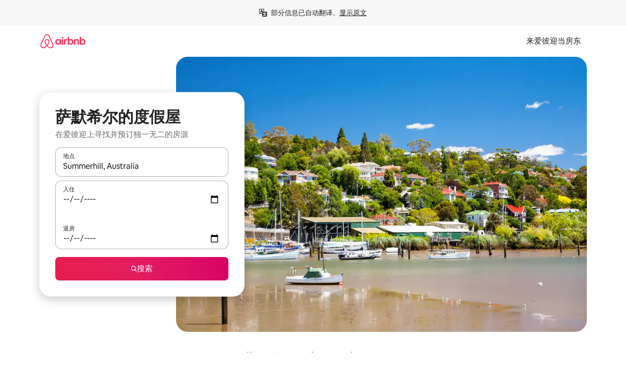

--- FILE ---
content_type: text/javascript
request_url: https://a0.muscache.com/airbnb/static/packages/web/common/frontend/landing-pages/page-types/stays/StaysRouteContainer.prepare.2fd3e0bb89.js
body_size: 1291
content:
__d(function(g,r,i,a,m,e,d){"use strict";Object.defineProperty(e,"__esModule",{value:!0}),e.getPageTypeFromPath=void 0,e.getPageTypeFromPath=_=>"/stays/monthly"===_?"MONTHLY_STAYS_SEO_LANDING_PAGE":"/sublets"===_?"SUBLETS_SEO_LANDING_PAGE":"/:location/stays/monthly"===_?"MONTHLY_STAYS_FOR_CITY_SEO_LANDING_PAGE":"/stays/:refinementName"===_?"CATEGORY_LANDING_PAGE":"/:location/things-to-do/:refinementName?"===_?"EXPERIENCES_SEO_LANDING_PAGE":"/host/:location/co-hosts"===_?"COHOSTING_MARKETING_LANDING_PAGE":"/host/co-hosts"===_?"COHOSTING_MAIN_LANDING_PAGE":"/:location/services/:refinementName"===_?"SERVICES_SEO_LANDING_PAGE":"STAYS_FOR_CITY_SEO_LANDING_PAGE"},"16a992",[]);
__d(function(g,r,i,a,m,e,d){"use strict";Object.defineProperty(e,"__esModule",{value:!0}),e.makePrepareFromInjectPreloadedQueryPropsParams=function({extractPrepareNiobeOptionsForHlv2TokenMigration:t}){return function({query:n,getQuery:o,getVariables:u,getIsDeferrableQuery:c,getSkip:f,getFetchPolicy:l,getDedupePolicy:s,usePOSTForQuery:v,getContext:P,shouldUsePreviousPrepareProps:_,makeProps:p,maxAge:y,getHeaders:j,getSignal:b,getEnableAppSessionInstrumentation:k}){return function(q){let{loadQuery:F,previousPrepareProps:I,match:M,location:O}=q,Q=t(q),h=[{match:M,location:O},...Q],w=u?.(...h);if(I&&_&&_(w,I,...h))return I;let x=c?.(...h),z=f?.(...h),A=P?.(...h),B=l?.(...h),C=s?.(...h),D=j?.(...h),E=b?.(...h),G=k?.(...h);return p(F?.({query:o?.({match:M,location:O},...Q)??n,...w?{variables:w}:{},...void 0!==z?{skip:z}:{},...void 0!==x?{deferrable:x}:{},...B?{fetchPolicy:B}:{},...C?{dedupePolicy:C}:{},...v?{usePOSTForQuery:v}:{},...A?{context:A}:{},...void 0!==y?{maxAge:y}:{},...D?{headers:D}:{},...b?{signal:E}:{},...void 0!==G?{enableAppSessionInstrumentation:G}:{}}),...h)}}}},"1882a3",[]);
__d(function(g,r,i,a,m,e,d){"use strict";Object.defineProperty(e,"__esModule",{value:!0}),e.default=void 0,e.default={name:"LandingPageStaysQuery",type:"query",operationId:"16cb8fc1552046fda0a8dccf55578a5e6be19725f3a36a6878155eafdc9ca0a1"}},"27ca85",[]);
__d(function(g,r,i,a,m,e,d){"use strict";var t=r(d[0]).default;Object.defineProperty(e,"__esModule",{value:!0}),e.default=void 0,r(d[1]);var o=t(r(d[2])),u=r(d[3]);function n(){let t=r(d[4]);return n=function(){return t},t}e.default=(0,n().makePrepareFromInjectPreloadedQueryPropsParams)({extractPrepareNiobeOptionsForHlv2TokenMigration:({customPrepareNiobeData:t,flagger:o})=>[t,o]})({query:o.default,getVariables:({match:t,location:o},n,l)=>({request:(0,u.getQueryVariables)(t,o,l,n.locationOverride,n.templateName)}),makeProps:(t,{match:o,location:u},n,l)=>({queryRef:t})})},"6716b5",["ba7a76","3e4681","27ca85","86c1a1","a9047b"]);
__d(function(g,r,i,a,m,e,d){"use strict";Object.defineProperty(e,"__esModule",{value:!0}),e.getQueryVariables=function(l,o,u,c,p){let f=(0,t.getFlagsFromActiveExperiments)(u);return{pageType:(0,s.getPageTypeFromPath)(l.path),location:c||l.params.location,refinementName:l.params.refinementName,disableTranslation:function(t){let s=(0,n.parseQueryParams)(t.slice(1))?.disable_translation;return"true"===s||"false"!==s&&void 0}(o.search),flags:[...f],templateName:p}};var t=r(d[0]),n=r(d[1]),s=r(d[2])},"86c1a1",["e8b8e3","fe98dc","16a992"]);
__d(function(g,r,i,a,m,e,d){"use strict";function n(){let t=r(d[0]);return n=function(){return t},t}function t(){let n=r(d[1]);return t=function(){return n},n}Object.defineProperty(e,"__esModule",{value:!0}),Object.defineProperty(e,"combinePrepares",{enumerable:!0,get:function(){return n().combinePrepares}}),Object.defineProperty(e,"makePrepareFromInjectPreloadedQueryPropsParams",{enumerable:!0,get:function(){return t().makePrepareFromInjectPreloadedQueryPropsParams}})},"a9047b",["f7bc39","1882a3"]);
__d(function(g,r,i,a,m,e,d){"use strict";var t=r(d[0]).default;Object.defineProperty(e,"__esModule",{value:!0}),e.getFlagsFromActiveExperiments=function(t){return s({seo_best_time_to_visit:t.findTreatment((0,o.default)("seo_best_time_to_visit"),{log:!1}),seo_content_horizon_layout_change:t.findTreatment((0,o.default)("seo_content_horizon_layout_change"),{log:!1}),seo_landing_page_show_reviews_visitor_v6:t.isTrebuchetLaunched((0,n.default)("seo.show_reviews.force"))?t.findTreatment((0,o.default)("seo_landing_page_show_reviews_visitor_v6"),{log:!1}):_.UNKNOWN_TREATMENT_KEY})},e.getFlagsFromExperiments=s;var _=r(d[1]),o=t(r(d[2])),n=t(r(d[3]));function s(t){return Object.entries(t).filter(([t,o])=>o!==_.UNKNOWN_TREATMENT_KEY&&"control"!==o).map(([t,_])=>`${t}_${_}`)}},"e8b8e3",["ba7a76","242d3c","4d3544","2c6bf9"]);
__d(function(g,r,i,a,m,e,d){"use strict";Object.defineProperty(e,"__esModule",{value:!0}),e.combinePrepares=function(...n){return t=>n.reduce((n,u)=>({...n,...u(t)}),{})}},"f7bc39",[]);
__d(function(g,r,i,a,m,e,d){"use strict";Object.defineProperty(e,"__esModule",{value:!0}),e.parseQueryParams=function(t){let l=t.split("&"),n={};return l.forEach(t=>{let l=t.split("=");if(2!==l.length)return;let[u,s]=l;n[u]=s}),n}},"fe98dc",[]);
//# sourceMappingURL=https://sourcemaps.d.musta.ch/airbnb/static/packages/web/common/frontend/landing-pages/page-types/stays/StaysRouteContainer.prepare.f70a930309.js.map